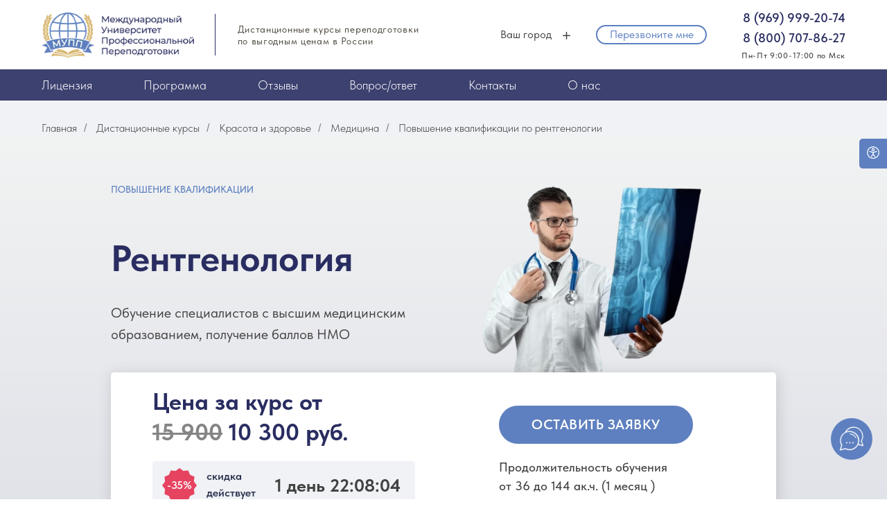

--- FILE ---
content_type: image/svg+xml
request_url: https://static.tildacdn.com/tild3730-3339-4866-b562-383233663233/telegram.svg
body_size: -54
content:
<?xml version="1.0" encoding="UTF-8"?> <svg xmlns="http://www.w3.org/2000/svg" width="126" height="106" viewBox="0 0 126 106" fill="none"> <path d="M117.157 1.23135L6.34422 43.9626C-1.21828 47.0001 -1.17453 51.2188 4.95672 53.1001L33.4067 61.9751L99.2317 20.4438C102.344 18.5501 105.188 19.5688 102.85 21.6438L49.5192 69.7751H49.5067L49.5192 69.7813L47.5567 99.1063C50.4317 99.1063 51.7005 97.7876 53.313 96.2313L67.1317 82.7938L95.8755 104.025C101.175 106.944 104.982 105.444 106.3 99.1188L125.169 10.1938C127.1 2.4501 122.213 -1.05615 117.157 1.23135V1.23135Z" fill="#5E80C0"></path> </svg> 

--- FILE ---
content_type: image/svg+xml
request_url: https://static.tildacdn.com/tild3332-3538-4561-a164-653439323231/Star_7.svg
body_size: -111
content:
<?xml version="1.0" encoding="UTF-8"?> <svg xmlns="http://www.w3.org/2000/svg" width="600" height="600" viewBox="0 0 600 600" fill="none"> <path d="M300 0L366.931 50.2116L450 40.1924L482.858 117.142L559.808 150L549.788 233.069L600 300L549.788 366.931L559.808 450L482.858 482.858L450 559.808L366.931 549.788L300 600L233.069 549.788L150 559.808L117.142 482.858L40.1924 450L50.2116 366.931L0 300L50.2116 233.069L40.1924 150L117.142 117.142L150 40.1924L233.069 50.2116L300 0Z" fill="#E64360"></path> </svg> 

--- FILE ---
content_type: image/svg+xml
request_url: https://static.tildacdn.com/tild3961-3261-4265-b930-323335333161/Star_7.svg
body_size: -172
content:
<?xml version="1.0" encoding="UTF-8"?> <svg xmlns="http://www.w3.org/2000/svg" width="600" height="600" viewBox="0 0 600 600" fill="none"> <path d="M300 0L366.931 50.2116L450 40.1924L482.858 117.142L559.808 150L549.788 233.069L600 300L549.788 366.931L559.808 450L482.858 482.858L450 559.808L366.931 549.788L300 600L233.069 549.788L150 559.808L117.142 482.858L40.1924 450L50.2116 366.931L0 300L50.2116 233.069L40.1924 150L117.142 117.142L150 40.1924L233.069 50.2116L300 0Z" fill="#E64360"></path> </svg> 

--- FILE ---
content_type: image/svg+xml
request_url: https://static.tildacdn.com/tild6331-6135-4433-a162-363535306564/4.svg
body_size: -85
content:
<?xml version="1.0" encoding="UTF-8"?> <svg xmlns="http://www.w3.org/2000/svg" width="50" height="50" viewBox="0 0 50 50" fill="none"> <circle cx="25" cy="25" r="24" fill="#5E80C0" stroke="#5E80C0" stroke-width="2"></circle> <path d="M33.7031 32.0156H30.625V37H27.0469V32.0156H16.6094V29.1875L27.0469 14.0938H30.625V28.9688H33.7031V32.0156ZM27.0469 28.9688V23.2344C27.0469 21.1927 27.099 19.5208 27.2031 18.2188H27.0781C26.7865 18.9062 26.3281 19.7396 25.7031 20.7188L20.0312 28.9688H27.0469Z" fill="white"></path> </svg> 

--- FILE ---
content_type: image/svg+xml
request_url: https://static.tildacdn.com/tild3031-3561-4064-a533-323033643532/arrow-right.svg
body_size: -9
content:
<?xml version="1.0" encoding="UTF-8"?> <svg xmlns="http://www.w3.org/2000/svg" width="200" height="200" viewBox="0 0 200 200" fill="none"> <rect x="200" y="200" width="200" height="200" rx="100" transform="rotate(-180 200 200)" fill="url(#paint0_linear_912_5669)" fill-opacity="0.4"></rect> <path d="M94.3307 119.333L113.664 100L94.3307 80.6668" stroke="white" stroke-width="7.25" stroke-linecap="round" stroke-linejoin="round"></path> <defs> <linearGradient id="paint0_linear_912_5669" x1="385.815" y1="148.718" x2="164.082" y2="281.525" gradientUnits="userSpaceOnUse"> <stop stop-color="#3EB9FF"></stop> <stop offset="1" stop-color="#1883E7"></stop> </linearGradient> </defs> </svg> 

--- FILE ---
content_type: image/svg+xml
request_url: https://static.tildacdn.com/tild3937-3336-4836-b630-633036633836/kjuj_3.svg
body_size: 27158
content:
<?xml version="1.0" encoding="UTF-8"?> <svg xmlns="http://www.w3.org/2000/svg" xmlns:xlink="http://www.w3.org/1999/xlink" width="541" height="140" viewBox="0 0 541 140" fill="none"><rect width="541" height="140" fill="url(#pattern0)"></rect><defs><pattern id="pattern0" patternContentUnits="objectBoundingBox" width="1" height="1"><use xlink:href="#image0_3354_125" transform="matrix(0.00122066 0 0 0.00471698 -0.000470826 0)"></use></pattern><image id="image0_3354_125" width="820" height="212" xlink:href="[data-uri]"></image></defs></svg> 

--- FILE ---
content_type: image/svg+xml
request_url: https://static.tildacdn.com/tild3237-3335-4266-b433-633835316332/5.svg
body_size: 152
content:
<?xml version="1.0" encoding="UTF-8"?> <svg xmlns="http://www.w3.org/2000/svg" width="50" height="50" viewBox="0 0 50 50" fill="none"> <circle cx="25" cy="25" r="24" fill="#5E80C0" stroke="#5E80C0" stroke-width="2"></circle> <path d="M25.1562 22.7344C27.4583 22.7344 29.2812 23.3438 30.625 24.5625C31.9688 25.7812 32.6406 27.4427 32.6406 29.5469C32.6406 31.9844 31.875 33.8906 30.3438 35.2656C28.8229 36.6302 26.6562 37.3125 23.8438 37.3125C21.2917 37.3125 19.2865 36.901 17.8281 36.0781V32.75C18.6719 33.2292 19.6406 33.599 20.7344 33.8594C21.8281 34.1198 22.8438 34.25 23.7812 34.25C25.4375 34.25 26.6979 33.8802 27.5625 33.1406C28.4271 32.401 28.8594 31.3177 28.8594 29.8906C28.8594 27.1615 27.1198 25.7969 23.6406 25.7969C23.151 25.7969 22.5469 25.849 21.8281 25.9531C21.1094 26.0469 20.4792 26.1562 19.9375 26.2812L18.2969 25.3125L19.1719 14.1562H31.0469V17.4219H22.4062L21.8906 23.0781C22.2552 23.0156 22.6979 22.9427 23.2188 22.8594C23.75 22.776 24.3958 22.7344 25.1562 22.7344Z" fill="white"></path> </svg> 

--- FILE ---
content_type: image/svg+xml
request_url: https://static.tildacdn.com/tild3364-3636-4665-a261-643035363963/photo.svg
body_size: 253
content:
<?xml version="1.0" encoding="UTF-8"?> <svg xmlns="http://www.w3.org/2000/svg" width="50" height="50" viewBox="0 0 50 50" fill="none"><circle cx="25" cy="25" r="25" fill="#5E80C0"></circle><path d="M33.5 18H29.5M33.5 18C33.5 18.56 32.006 19.607 31.5 20M33.5 18C33.5 17.44 32.006 16.393 31.5 16M16 18H20M16 18C16 17.44 17.494 16.393 18 16M16 18C16 18.56 17.494 19.607 18 20M20.867 25.671L23.001 27.5V17.75C23.001 17.2859 23.1854 16.8408 23.5136 16.5126C23.8418 16.1844 24.2869 16 24.751 16C25.2151 16 25.6602 16.1844 25.9884 16.5126C26.3166 16.8408 26.501 17.2859 26.501 17.75V23L29.489 23.478C31.418 23.767 32.382 23.912 33.061 24.318C34.183 24.991 34.996 26 34.996 27.474C34.996 28.5 34.742 29.189 34.126 31.039C33.734 32.213 33.539 32.799 33.22 33.264C32.6947 34.029 31.9198 34.5875 31.028 34.844C30.486 35 29.868 35 28.63 35H27.58C25.936 35 25.113 35 24.38 34.698C24.2488 34.6439 24.1207 34.5828 23.996 34.515C23.3 34.137 22.781 33.5 21.744 32.222L18.386 28.088C18.1156 27.7506 17.9806 27.3246 18.0072 26.8931C18.0337 26.4615 18.22 26.0553 18.5297 25.7536C18.8394 25.4519 19.2503 25.2763 19.6824 25.2611C20.1145 25.2458 20.5368 25.3919 20.867 25.671Z" stroke="white" stroke-width="1.5" stroke-linecap="round" stroke-linejoin="round"></path></svg> 

--- FILE ---
content_type: image/svg+xml
request_url: https://static.tildacdn.com/tild6435-6530-4366-b339-613634306164/Star_.svg
body_size: 64
content:
<?xml version="1.0" encoding="UTF-8"?> <svg xmlns="http://www.w3.org/2000/svg" width="50" height="50" viewBox="0 0 50 50" fill="none"><path fill-rule="evenodd" clip-rule="evenodd" d="M25.0003 2.5L31.0761 16.16C31.3095 16.6847 31.6769 17.1386 32.1415 17.4761C32.6061 17.8137 33.1514 18.0228 33.7224 18.0827L48.5914 19.6399L37.4775 29.6396C37.0506 30.0237 36.7324 30.5134 36.555 31.0595C36.3776 31.6056 36.347 32.1889 36.4666 32.7505L39.5804 47.3729L26.6358 39.893C26.1386 39.6057 25.5746 39.4545 25.0003 39.4545C24.426 39.4545 23.862 39.6057 23.3648 39.893L10.4202 47.3729L13.5339 32.7505C13.6535 32.1889 13.623 31.6056 13.4456 31.0595C13.2681 30.5134 12.95 30.0237 12.5231 29.6396L1.40918 19.6399L16.2781 18.0827C16.8492 18.0228 17.3945 17.8137 17.8591 17.4761C18.3236 17.1386 18.6911 16.6847 18.9245 16.16L25.0003 2.5Z" fill="#F4C01E"></path></svg> 

--- FILE ---
content_type: image/svg+xml
request_url: https://static.tildacdn.com/tild6664-3965-4638-a636-623836613637/6.svg
body_size: 266
content:
<?xml version="1.0" encoding="UTF-8"?> <svg xmlns="http://www.w3.org/2000/svg" width="50" height="50" viewBox="0 0 50 50" fill="none"> <circle cx="25" cy="25" r="24" fill="#5E80C0" stroke="#5E80C0" stroke-width="2"></circle> <path d="M17.4688 27.2656C17.4688 18.3281 21.1094 13.8594 28.3906 13.8594C29.5365 13.8594 30.5052 13.9479 31.2969 14.125V17.1875C30.5052 16.9583 29.5885 16.8438 28.5469 16.8438C26.099 16.8438 24.2604 17.5 23.0312 18.8125C21.8021 20.125 21.1354 22.2292 21.0312 25.125H21.2188C21.7083 24.2812 22.3958 23.6302 23.2812 23.1719C24.1667 22.7031 25.2083 22.4688 26.4062 22.4688C28.4792 22.4688 30.0938 23.1042 31.25 24.375C32.4062 25.6458 32.9844 27.3698 32.9844 29.5469C32.9844 31.9427 32.3125 33.8385 30.9688 35.2344C29.6354 36.6198 27.8125 37.3125 25.5 37.3125C23.8646 37.3125 22.4427 36.9219 21.2344 36.1406C20.026 35.349 19.0938 34.2031 18.4375 32.7031C17.7917 31.1927 17.4688 29.3802 17.4688 27.2656ZM25.4375 34.2812C26.6979 34.2812 27.6667 33.875 28.3438 33.0625C29.0312 32.25 29.375 31.0885 29.375 29.5781C29.375 28.2656 29.0521 27.2344 28.4062 26.4844C27.7708 25.7344 26.8125 25.3594 25.5312 25.3594C24.7396 25.3594 24.0104 25.5312 23.3438 25.875C22.6771 26.2083 22.151 26.6719 21.7656 27.2656C21.3802 27.849 21.1875 28.4479 21.1875 29.0625C21.1875 30.5312 21.5833 31.7708 22.375 32.7812C23.1771 33.7812 24.1979 34.2812 25.4375 34.2812Z" fill="white"></path> </svg> 

--- FILE ---
content_type: image/svg+xml
request_url: https://static.tildacdn.com/tild3562-3630-4265-a462-626435633431/logo-vk.svg
body_size: 267
content:
<?xml version="1.0" encoding="UTF-8"?> <svg xmlns="http://www.w3.org/2000/svg" width="150" height="150" viewBox="0 0 150 150" fill="none"> <path fill-rule="evenodd" clip-rule="evenodd" d="M142.002 38.6719C143.045 35.3672 142.002 32.9648 137.388 32.9648H122.045C118.175 32.9648 116.388 35.0684 115.345 37.3184C115.345 37.3184 107.452 56.5371 96.4307 68.9971C92.8564 72.6006 91.2188 73.8018 89.2822 73.8018C88.2393 73.8018 86.8975 72.6006 86.8975 69.2988V38.5166C86.8975 34.6143 85.708 32.8125 82.4297 32.8125H58.3008C55.916 32.8125 54.4277 34.6143 54.4277 36.416C54.4277 40.1689 59.9385 41.0713 60.5332 51.5801V74.4141C60.5332 79.3682 59.6543 80.2734 57.7031 80.2734C52.4912 80.2734 39.832 60.9053 32.2383 38.8359C30.7617 34.4648 29.2617 32.8125 25.3887 32.8125H9.89941C5.43164 32.8125 4.6875 34.9131 4.6875 37.166C4.6875 41.2207 9.89941 61.6377 28.9629 88.6611C41.6221 107.118 59.6426 117.038 75.876 117.038C85.708 117.038 86.8975 114.785 86.8975 111.032V97.0693C86.8975 92.5664 87.791 91.8164 90.9199 91.8164C93.1523 91.8164 97.1748 93.0147 106.26 101.874C116.684 112.383 118.471 117.188 124.28 117.188H139.62C144.088 117.188 146.174 114.935 144.981 110.581C143.643 106.228 138.577 99.9229 132.023 92.417C128.449 88.2158 123.088 83.5605 121.45 81.3076C119.218 78.3047 119.812 77.1035 121.45 74.4023C121.301 74.4023 140.068 47.6777 142.002 38.6602" fill="#5E80C0"></path> </svg> 

--- FILE ---
content_type: image/svg+xml
request_url: https://static.tildacdn.com/tild6430-3033-4535-a364-356262653266/__.svg
body_size: -206
content:
<?xml version="1.0" encoding="UTF-8"?> <svg xmlns="http://www.w3.org/2000/svg" width="50" height="50" viewBox="0 0 50 50" fill="none"> <path d="M11 14V32H24V34H19V36H31V34H26V32H39V14H11ZM13 16H37V30H13V16Z" fill="#5E80C0"></path> <circle cx="25" cy="25" r="24" stroke="#5E80C0" stroke-width="2"></circle> </svg> 

--- FILE ---
content_type: image/svg+xml
request_url: https://static.tildacdn.com/tild6531-6439-4437-a362-356435653863/_.svg
body_size: 2855
content:
<?xml version="1.0" encoding="UTF-8"?> <svg xmlns="http://www.w3.org/2000/svg" xmlns:xlink="http://www.w3.org/1999/xlink" width="181" height="30" viewBox="0 0 181 30" fill="none"><rect width="181" height="30" fill="url(#pattern0_3445_116)"></rect><defs><pattern id="pattern0_3445_116" patternContentUnits="objectBoundingBox" width="1" height="1"><use xlink:href="#image0_3445_116" transform="scale(0.00552486 0.0333333)"></use></pattern><image id="image0_3445_116" width="181" height="30" xlink:href="[data-uri]"></image></defs></svg> 

--- FILE ---
content_type: image/svg+xml
request_url: https://static.tildacdn.com/tild3531-3665-4136-b037-376637393565/__.svg
body_size: 122
content:
<?xml version="1.0" encoding="UTF-8"?> <svg xmlns="http://www.w3.org/2000/svg" width="50" height="50" viewBox="0 0 50 50" fill="none"> <path d="M31.969 13.0002C31.8108 13.0041 31.6536 13.0252 31.5 13.0632L15.25 17.3432C14.6077 17.5133 14.0393 17.8901 13.6326 18.4156C13.2259 18.941 13.0036 19.5858 13 20.2502V34.0002C13 35.6452 14.355 37.0002 16 37.0002H34C35.645 37.0002 37 35.6452 37 34.0002V21.0002C37 19.3552 35.645 18.0002 34 18.0002H20.625L32 15.0002V17.0002H34V15.0002C34 13.8752 33.043 12.9842 31.969 13.0002ZM16 20.0002H34C34.566 20.0002 35 20.4342 35 21.0002V34.0002C35 34.5662 34.566 35.0002 34 35.0002H16C15.434 35.0002 15 34.5662 15 34.0002V21.0002C15 20.4342 15.434 20.0002 16 20.0002ZM31.5 26.0002C31.1022 26.0002 30.7206 26.1582 30.4393 26.4396C30.158 26.7209 30 27.1024 30 27.5002C30 27.898 30.158 28.2796 30.4393 28.5609C30.7206 28.8422 31.1022 29.0002 31.5 29.0002C31.8978 29.0002 32.2794 28.8422 32.5607 28.5609C32.842 28.2796 33 27.898 33 27.5002C33 27.1024 32.842 26.7209 32.5607 26.4396C32.2794 26.1582 31.8978 26.0002 31.5 26.0002Z" fill="#5E80C0"></path> <circle cx="25" cy="25" r="24" stroke="#5E80C0" stroke-width="2"></circle> </svg> 

--- FILE ---
content_type: image/svg+xml
request_url: https://static.tildacdn.com/tild6230-6233-4833-b831-343332343137/3.svg
body_size: 242
content:
<?xml version="1.0" encoding="UTF-8"?> <svg xmlns="http://www.w3.org/2000/svg" width="50" height="50" viewBox="0 0 50 50" fill="none"> <circle cx="25" cy="25" r="24" fill="#5E80C0" stroke="#5E80C0" stroke-width="2"></circle> <path d="M32.0312 19.4062C32.0312 20.8542 31.6094 22.0625 30.7656 23.0312C29.9219 23.9896 28.7344 24.6354 27.2031 24.9688V25.0938C29.0365 25.3229 30.4115 25.8958 31.3281 26.8125C32.2448 27.7188 32.7031 28.9271 32.7031 30.4375C32.7031 32.6354 31.9271 34.3333 30.375 35.5312C28.8229 36.7188 26.6146 37.3125 23.75 37.3125C21.2188 37.3125 19.0833 36.901 17.3438 36.0781V32.8125C18.3125 33.2917 19.3385 33.6615 20.4219 33.9219C21.5052 34.1823 22.5469 34.3125 23.5469 34.3125C25.3177 34.3125 26.6406 33.9844 27.5156 33.3281C28.3906 32.6719 28.8281 31.6562 28.8281 30.2812C28.8281 29.0625 28.3438 28.1667 27.375 27.5938C26.4062 27.0208 24.8854 26.7344 22.8125 26.7344H20.8281V23.75H22.8438C26.4896 23.75 28.3125 22.4896 28.3125 19.9688C28.3125 18.9896 27.9948 18.2344 27.3594 17.7031C26.724 17.1719 25.7865 16.9062 24.5469 16.9062C23.6823 16.9062 22.849 17.0312 22.0469 17.2812C21.2448 17.5208 20.2969 17.9948 19.2031 18.7031L17.4062 16.1406C19.5 14.599 21.9323 13.8281 24.7031 13.8281C27.0052 13.8281 28.8021 14.3229 30.0938 15.3125C31.3854 16.3021 32.0312 17.6667 32.0312 19.4062Z" fill="white"></path> </svg> 

--- FILE ---
content_type: image/svg+xml
request_url: https://static.tildacdn.com/tild6538-3038-4338-b839-353137616337/Phone2.svg
body_size: 903
content:
<?xml version="1.0" encoding="UTF-8"?> <svg xmlns="http://www.w3.org/2000/svg" width="32" height="32" viewBox="0 0 32 32" fill="none"> <path d="M23.4499 20.93C23.1712 20.6504 22.84 20.4284 22.4754 20.277C22.1107 20.1256 21.7198 20.0477 21.3249 20.0477C20.9301 20.0477 20.5391 20.1256 20.1745 20.277C19.8098 20.4284 19.4786 20.6504 19.1999 20.93L17.7499 22.38C16.1173 21.3439 14.6047 20.1298 13.2399 18.76C11.8702 17.3952 10.6561 15.8826 9.61992 14.25L11.0699 12.8C11.3496 12.5213 11.5715 12.1901 11.7229 11.8255C11.8743 11.4608 11.9523 11.0699 11.9523 10.675C11.9523 10.2802 11.8743 9.88923 11.7229 9.52457C11.5715 9.15992 11.3496 8.82874 11.0699 8.55003L8.23992 5.73003C7.96514 5.44942 7.63676 5.22692 7.27429 5.07575C6.91181 4.92457 6.52265 4.84781 6.12992 4.85003V4.85003C5.7344 4.84906 5.34259 4.92631 4.97705 5.07734C4.6115 5.22836 4.27942 5.45018 3.99992 5.73003L2.63992 7.08003C1.99169 7.777 1.50789 8.61038 1.22408 9.5189C0.940277 10.4274 0.863678 11.388 0.999918 12.33C1.31992 16.08 3.77992 20.59 7.56992 24.39C11.3599 28.19 15.9199 30.64 19.6699 31C19.9497 31.015 20.2301 31.015 20.5099 31C21.3171 31.0339 22.123 30.9063 22.8803 30.6247C23.6376 30.3431 24.331 29.9131 24.9199 29.36L26.2699 28C26.5498 27.7205 26.7716 27.3885 26.9226 27.0229C27.0736 26.6574 27.1509 26.2655 27.1499 25.87C27.1521 25.4773 27.0754 25.0881 26.9242 24.7257C26.773 24.3632 26.5505 24.0348 26.2699 23.76L23.4499 20.93ZM26.5999 5.39003C25.2102 3.995 23.558 2.88887 21.7388 2.13541C19.9195 1.38196 17.969 0.996078 15.9999 1.00003C15.7347 1.00003 15.4803 1.10539 15.2928 1.29292C15.1053 1.48046 14.9999 1.73481 14.9999 2.00003C14.9999 2.26525 15.1053 2.5196 15.2928 2.70714C15.4803 2.89467 15.7347 3.00003 15.9999 3.00003C17.7164 2.99997 19.4159 3.33983 21.0003 4.00001C22.5848 4.66019 24.0228 5.62761 25.2314 6.84645C26.44 8.06529 27.3953 9.51141 28.0421 11.1014C28.6889 12.6913 29.0144 14.3936 28.9999 16.11C28.9999 16.3752 29.1053 16.6296 29.2928 16.8171C29.4803 17.0047 29.7347 17.11 29.9999 17.11C30.2651 17.11 30.5195 17.0047 30.707 16.8171C30.8946 16.6296 30.9999 16.3752 30.9999 16.11C31.0191 14.12 30.6396 12.1462 29.8839 10.3051C29.1283 8.46399 28.0117 6.79279 26.5999 5.39003V5.39003Z" fill="#292D61"></path> <path d="M20.9099 11.1101C21.4774 11.6742 21.9264 12.3461 22.2304 13.0862C22.5344 13.8264 22.6872 14.6199 22.6799 15.4201C22.6799 15.6853 22.7853 15.9396 22.9728 16.1272C23.1604 16.3147 23.4147 16.4201 23.6799 16.4201C23.9451 16.4201 24.1995 16.3147 24.387 16.1272C24.5746 15.9396 24.6799 15.6853 24.6799 15.4201C24.6932 14.3611 24.496 13.3101 24.0999 12.3279C23.7038 11.3457 23.1166 10.452 22.3724 9.69846C21.6282 8.94497 20.7419 8.34673 19.7647 7.93845C18.7875 7.53018 17.739 7.31999 16.6799 7.32007C16.4147 7.32007 16.1604 7.42542 15.9728 7.61296C15.7853 7.8005 15.6799 8.05485 15.6799 8.32007C15.6799 8.58528 15.7853 8.83964 15.9728 9.02718C16.1604 9.21471 16.4147 9.32007 16.6799 9.32007C17.468 9.326 18.2472 9.48714 18.973 9.79427C19.6988 10.1014 20.357 10.5485 20.9099 11.1101Z" fill="#292D61"></path> </svg> 

--- FILE ---
content_type: image/svg+xml
request_url: https://static.tildacdn.com/tild3466-3062-4536-b661-363734356264/info.svg
body_size: 553
content:
<?xml version="1.0" encoding="UTF-8"?> <svg xmlns="http://www.w3.org/2000/svg" width="208" height="208" viewBox="0 0 208 208" fill="none"> <path d="M104 0C83.4308 0 63.3235 6.09949 46.2207 17.5272C29.118 28.9548 15.7881 45.1974 7.91658 64.2009C0.0450616 83.2044 -2.01449 104.115 1.99838 124.289C6.01124 144.463 15.9163 162.994 30.4609 177.539C45.0056 192.084 63.5366 201.989 83.7107 206.002C103.885 210.015 124.796 207.955 143.799 200.083C162.803 192.212 179.045 178.882 190.473 161.779C201.901 144.677 208 124.569 208 104C207.968 76.4273 197.001 49.993 177.504 30.4961C158.007 10.9992 131.573 0.0318681 104 0ZM103.999 48C106.372 48 108.692 48.7038 110.666 50.0224C112.639 51.3409 114.177 53.2151 115.086 55.4078C115.994 57.6005 116.231 60.0133 115.768 62.3411C115.305 64.6689 114.163 66.8071 112.484 68.4853C110.806 70.1635 108.668 71.3064 106.34 71.7694C104.012 72.2324 101.6 71.9948 99.4068 71.0866C97.2141 70.1783 95.34 68.6402 94.0214 66.6668C92.7028 64.6934 91.999 62.3734 91.999 60C91.999 58.4241 92.3094 56.8637 92.9125 55.4078C93.5156 53.9519 94.3995 52.629 95.5138 51.5147C96.6281 50.4004 97.951 49.5165 99.4069 48.9134C100.863 48.3104 102.423 48 103.999 48ZM112 160H104C102.949 160.001 101.909 159.794 100.938 159.392C99.967 158.99 99.0848 158.401 98.3419 157.658C97.5989 156.915 97.0096 156.033 96.6078 155.062C96.206 154.091 95.9994 153.051 96 152V104C93.8783 104 91.8435 103.157 90.3432 101.657C88.8429 100.157 88 98.1217 88 96C88 93.8783 88.8429 91.8434 90.3432 90.3431C91.8435 88.8429 93.8783 88 96 88H104C105.051 87.9994 106.091 88.2059 107.062 88.6077C108.033 89.0096 108.915 89.5988 109.658 90.3418C110.401 91.0848 110.991 91.9669 111.392 92.9378C111.794 93.9087 112.001 94.9493 112 96V144C114.122 144 116.157 144.843 117.657 146.343C119.157 147.843 120 149.878 120 152C120 154.122 119.157 156.157 117.657 157.657C116.157 159.157 114.122 160 112 160Z" fill="#5E80C0"></path> </svg> 

--- FILE ---
content_type: image/svg+xml
request_url: https://static.tildacdn.com/tild3734-3937-4733-b765-656431613465/image_364.svg
body_size: 5061
content:
<?xml version="1.0" encoding="UTF-8"?> <svg xmlns="http://www.w3.org/2000/svg" xmlns:xlink="http://www.w3.org/1999/xlink" width="300" height="73" viewBox="0 0 300 73" fill="none"><rect width="300" height="73" fill="url(#pattern0_4718_115)"></rect><defs><pattern id="pattern0_4718_115" patternContentUnits="objectBoundingBox" width="1" height="1"><use xlink:href="#image0_4718_115" transform="scale(0.00333333 0.0136986)"></use></pattern><image id="image0_4718_115" width="300" height="73" preserveAspectRatio="none" xlink:href="[data-uri]"></image></defs></svg> 

--- FILE ---
content_type: image/svg+xml
request_url: https://static.tildacdn.com/tild3938-3430-4735-a438-666634623064/2.svg
body_size: 142
content:
<?xml version="1.0" encoding="UTF-8"?> <svg xmlns="http://www.w3.org/2000/svg" width="50" height="50" viewBox="0 0 50 50" fill="none"> <circle cx="25" cy="25" r="24" fill="#5E80C0" stroke="#5E80C0" stroke-width="2"></circle> <path d="M32.8906 37H17.4062V34.2188L23.2969 28.2969C25.0365 26.5156 26.1875 25.2552 26.75 24.5156C27.3229 23.7656 27.7396 23.0625 28 22.4062C28.2604 21.75 28.3906 21.0469 28.3906 20.2969C28.3906 19.2656 28.0781 18.4531 27.4531 17.8594C26.8385 17.2656 25.9844 16.9688 24.8906 16.9688C24.0156 16.9688 23.1667 17.1302 22.3438 17.4531C21.5312 17.776 20.5885 18.3594 19.5156 19.2031L17.5312 16.7812C18.8021 15.7083 20.0365 14.9479 21.2344 14.5C22.4323 14.0521 23.7083 13.8281 25.0625 13.8281C27.1875 13.8281 28.8906 14.3854 30.1719 15.5C31.4531 16.6042 32.0938 18.0938 32.0938 19.9688C32.0938 21 31.9062 21.9792 31.5312 22.9062C31.1667 23.8333 30.599 24.7917 29.8281 25.7812C29.0677 26.7604 27.7969 28.0885 26.0156 29.7656L22.0469 33.6094V33.7656H32.8906V37Z" fill="white"></path> </svg> 

--- FILE ---
content_type: image/svg+xml
request_url: https://static.tildacdn.com/tild6264-6530-4634-a337-313663373632/__.svg
body_size: -117
content:
<?xml version="1.0" encoding="UTF-8"?> <svg xmlns="http://www.w3.org/2000/svg" width="50" height="50" viewBox="0 0 50 50" fill="none"> <path d="M25 12C21.965 12 19.414 13.965 18.375 16.625L20.219 17.375C20.977 15.434 22.836 14 25 14C27.754 14 30 16.246 30 19V22H15V38H35V22H32V19C32 15.156 28.844 12 25 12ZM17 24H33V36H17V24Z" fill="#4D6AC0"></path> <circle cx="25" cy="25" r="24" stroke="#5E80C0" stroke-width="2"></circle> </svg> 

--- FILE ---
content_type: image/svg+xml
request_url: https://static.tildacdn.com/tild6432-6234-4466-a136-356335666339/photo.svg
body_size: 2848
content:
<?xml version="1.0" encoding="UTF-8"?> <svg xmlns="http://www.w3.org/2000/svg" xmlns:xlink="http://www.w3.org/1999/xlink" width="274" height="65" viewBox="0 0 274 65" fill="none"><rect width="274" height="65" rx="10" fill="#002333"></rect><rect x="20" y="18" width="234" height="30" fill="url(#pattern0_722_129)"></rect><defs><pattern id="pattern0_722_129" patternContentUnits="objectBoundingBox" width="1" height="1"><use xlink:href="#image0_722_129" transform="scale(0.0042735 0.0333333)"></use></pattern><image id="image0_722_129" width="234" height="30" xlink:href="[data-uri]"></image></defs></svg> 

--- FILE ---
content_type: image/svg+xml
request_url: https://static.tildacdn.com/tild6566-3531-4334-a663-373138333436/__.svg
body_size: 513
content:
<?xml version="1.0" encoding="UTF-8"?> <svg xmlns="http://www.w3.org/2000/svg" width="50" height="50" viewBox="0 0 50 50" fill="none"> <path d="M24.688 14L24.219 14.25L10.719 21.25L9 22.125L10.688 22.969V31.406C10.09 31.754 9.688 32.386 9.688 33.125C9.688 33.6554 9.89871 34.1641 10.2738 34.5392C10.6489 34.9143 11.1576 35.125 11.688 35.125C12.2184 35.125 12.7271 34.9143 13.1022 34.5392C13.4773 34.1641 13.688 33.6554 13.688 33.125C13.688 32.387 13.286 31.754 12.688 31.406V24L14.688 25.031V30.125C14.688 30.566 14.891 30.965 15.126 31.219C15.36 31.473 15.645 31.625 15.938 31.781C16.528 32.09 17.228 32.309 18.094 32.5C19.829 32.887 22.141 33.125 24.688 33.125C27.235 33.125 29.548 32.887 31.282 32.5C32.149 32.309 32.848 32.09 33.438 31.781C33.731 31.625 34.016 31.473 34.251 31.219C34.5255 30.92 34.681 30.5308 34.688 30.125V25.031L38.657 23L40.375 22.125L38.657 21.25L25.157 14.25L24.688 14ZM24.688 16.25L36.001 22.125L34.219 23.031C33.991 22.8024 33.7272 22.6126 33.438 22.469C32.852 22.16 32.148 21.941 31.282 21.75C29.552 21.363 27.247 21.125 24.688 21.125C22.129 21.125 19.825 21.363 18.094 21.75C17.227 21.941 16.524 22.16 15.938 22.469C15.6488 22.6126 15.385 22.8024 15.157 23.031L13.375 22.125L24.688 16.25ZM24.688 23.125C27.129 23.125 29.325 23.348 30.844 23.688C31.602 23.855 32.211 24.051 32.532 24.218C32.633 24.273 32.649 24.313 32.688 24.344V28.156C32.27 28.004 31.813 27.867 31.282 27.75C29.547 27.363 27.235 27.125 24.688 27.125C22.141 27.125 19.828 27.363 18.094 27.75C17.563 27.867 17.106 28.004 16.688 28.156V24.345C16.728 24.314 16.743 24.275 16.844 24.22C17.164 24.052 17.774 23.856 18.532 23.689C20.052 23.348 22.247 23.125 24.688 23.125ZM24.688 29.125C27.114 29.125 29.321 29.348 30.844 29.688C31.3159 29.7871 31.7765 29.9335 32.219 30.125C31.7766 30.3169 31.3159 30.4636 30.844 30.563C29.321 30.903 27.114 31.125 24.688 31.125C22.262 31.125 20.055 30.902 18.532 30.562C18.0601 30.4629 17.5995 30.3165 17.157 30.125C17.5994 29.9331 18.0601 29.7864 18.532 29.687C20.055 29.348 22.262 29.125 24.688 29.125Z" fill="#4D6AC0"></path> <circle cx="25" cy="25" r="24" stroke="#5E80C0" stroke-width="2"></circle> </svg> 

--- FILE ---
content_type: image/svg+xml
request_url: https://static.tildacdn.com/tild3531-3037-4236-a264-376437343564/___.svg
body_size: 766
content:
<?xml version="1.0" encoding="UTF-8"?> <svg xmlns="http://www.w3.org/2000/svg" width="50" height="50" viewBox="0 0 50 50" fill="none"> <path d="M25.156 12C24.531 12 23.91 12.21 23.375 12.594L21.719 13.75L19.811 14H19.78L19.749 14.031C19.1232 14.1723 18.5503 14.4881 18.0967 14.9417C17.6431 15.3953 17.3273 15.9682 17.186 16.594L17.156 16.625V16.656L16.906 18.594L15.75 20.094L15.718 20.125V20.156C15.019 21.273 14.988 22.715 15.75 23.781L16.937 25.437L17.25 27.157L14.031 32.062L13 33.594H17.781L18.937 36.281L19.656 38L20.687 36.437L23.843 31.687C24.691 32.035 25.648 32.067 26.469 31.687L29.625 36.437L30.656 38L31.375 36.281L32.531 33.594H37.312L36.281 32.062L33.156 27.313L33.406 25.438L34.562 23.782L34.594 23.751V23.72C35.293 22.603 35.324 21.192 34.562 20.126L33.406 18.469L33.031 16.594H33.062C33.058 16.57 33.035 16.554 33.031 16.531C32.851 15.223 31.816 14.161 30.5 14H30.468L28.593 13.75L26.937 12.594C26.4198 12.2151 25.7971 12.0074 25.156 12ZM25.156 14.031C25.386 14.031 25.613 14.101 25.781 14.219L27.562 15.5L27.781 15.656L28.031 15.688L30.219 16H30.249C30.699 16.05 31.011 16.363 31.062 16.813V16.875L31.469 19.094L31.499 19.313L31.656 19.5L32.937 21.281C33.176 21.613 33.207 22.176 32.906 22.656L31.5 24.625L31.468 24.875L31.156 27.063V27.093C31.1394 27.2493 31.0859 27.3994 31 27.531L30.937 27.563V27.593C30.7884 27.7715 30.5752 27.884 30.344 27.906H30.281L28 28.313L27.75 28.343L27.562 28.5L25.781 29.781C25.449 30.02 24.855 30.051 24.375 29.75L22.75 28.5L22.562 28.344L22.281 28.312L20.093 28H20.063C19.9216 27.9875 19.7853 27.9412 19.6655 27.865C19.5458 27.7887 19.4461 27.6848 19.375 27.562C19.3085 27.4467 19.266 27.3191 19.25 27.187V27.125L18.844 24.844L18.812 24.594L18.656 24.406L17.375 22.625C17.136 22.293 17.105 21.699 17.406 21.219L18.656 19.594L18.812 19.406L18.843 19.125L19.125 17.031C19.129 17.016 19.152 17.016 19.156 17C19.2183 16.7593 19.3439 16.5396 19.5198 16.3638C19.6956 16.1879 19.9153 16.0623 20.156 16C20.172 15.996 20.172 15.973 20.187 15.969L22.281 15.687L22.531 15.657L22.75 15.5L24.531 14.219C24.699 14.102 24.926 14.031 25.156 14.031ZM32.062 29.25L33.594 31.594H31.186L30.936 32.219L30.249 33.812L28.124 30.562L28.592 30.219L30.562 29.875V29.906C30.585 29.902 30.6 29.879 30.624 29.875C31.1503 29.7991 31.6466 29.5832 32.061 29.25H32.062ZM18.25 29.281C18.6842 29.6758 19.2297 29.9269 19.812 30H19.843L21.75 30.25L22.187 30.594L20.062 33.812L19.375 32.219L19.125 31.594H16.719L18.25 29.281Z" fill="#4D6AC0"></path> <circle cx="25" cy="25" r="24" stroke="#5E80C0" stroke-width="2"></circle> </svg> 

--- FILE ---
content_type: image/svg+xml
request_url: https://static.tildacdn.com/tild3538-3035-4137-b437-373861623337/photo.svg
body_size: 8466
content:
<?xml version="1.0" encoding="UTF-8"?> <svg xmlns="http://www.w3.org/2000/svg" xmlns:xlink="http://www.w3.org/1999/xlink" width="541" height="119" viewBox="0 0 541 119" fill="none"><rect width="541" height="119" fill="url(#pattern0)"></rect><defs><pattern id="pattern0" patternContentUnits="objectBoundingBox" width="1" height="1"><use xlink:href="#image0_3354_125" transform="scale(0.00184843 0.00840336)"></use></pattern><image id="image0_3354_125" width="541" height="119" xlink:href="[data-uri]"></image></defs></svg> 

--- FILE ---
content_type: image/svg+xml
request_url: https://static.tildacdn.com/tild3364-3232-4138-b935-613639333130/logo-whatsapp.svg
body_size: 657
content:
<?xml version="1.0" encoding="UTF-8"?> <svg xmlns="http://www.w3.org/2000/svg" width="150" height="150" viewBox="0 0 150 150" fill="none"> <path fill-rule="evenodd" clip-rule="evenodd" d="M121.503 28.4473C115.436 22.3772 108.228 17.5671 100.294 14.2939C92.3605 11.0206 83.8577 9.34896 75.2754 9.37506C39.2578 9.37506 9.9375 38.5489 9.92285 74.4141C9.90692 85.8344 12.9173 97.055 18.6475 106.934L9.375 140.625L44.0186 131.581C53.6081 136.776 64.3427 139.495 75.249 139.491H75.2754C111.29 139.491 140.607 110.315 140.625 74.4522C140.647 65.8992 138.967 57.4272 135.685 49.5292C132.402 41.6312 127.581 34.4649 121.503 28.4473V28.4473ZM75.2754 128.514H75.2519C65.5294 128.517 55.9837 125.915 47.6074 120.979L45.624 119.807L25.0664 125.174L30.5537 105.226L29.2617 103.175C23.8253 94.568 20.9451 84.5941 20.9561 74.4141C20.9561 44.6104 45.334 20.3614 75.2959 20.3614C89.6689 20.3357 103.464 26.0202 113.646 36.1645C123.828 46.3088 129.564 60.0821 129.592 74.4551C129.58 104.262 105.214 128.514 75.2754 128.514V128.514ZM105.067 88.0284C103.436 87.2139 95.3994 83.2823 93.9111 82.7403C92.4228 82.1983 91.3242 81.9258 90.2373 83.5548C89.1504 85.1837 86.0185 88.8282 85.0664 89.9268C84.1142 91.0255 83.1621 91.1456 81.5303 90.3311C79.8984 89.5167 74.6338 87.8028 68.3965 82.2657C63.542 77.9561 60.2666 72.6358 59.3145 71.0098C58.3623 69.3839 59.2119 68.502 60.0293 67.6934C60.7646 66.9639 61.6611 65.795 62.4785 64.8458C63.2959 63.8965 63.5684 63.2169 64.1103 62.1329C64.6523 61.0489 64.3828 60.0997 63.9756 59.2881C63.5684 58.4766 60.3018 50.4756 58.9424 47.2208C57.6152 44.0508 56.2705 44.4815 55.2685 44.4317C54.3164 44.3848 53.2178 44.3731 52.1367 44.3731C51.3103 44.3946 50.4972 44.5863 49.7481 44.9361C48.9991 45.2859 48.3302 45.7864 47.7832 46.4063C46.2861 48.0352 42.0674 51.9727 42.0674 59.9649C42.0674 67.9571 47.9268 75.6915 48.7353 76.7755C49.5439 77.8594 60.249 94.2745 76.6289 101.315C79.6705 102.617 82.7783 103.759 85.9394 104.736C89.8506 105.973 93.4101 105.8 96.2226 105.381C99.3603 104.915 105.891 101.449 107.247 97.6524C108.604 93.8555 108.606 90.6036 108.199 89.9268C107.792 89.2501 106.702 88.8399 105.067 88.0284V88.0284Z" fill="#5E80C0"></path> </svg> 

--- FILE ---
content_type: image/svg+xml
request_url: https://static.tildacdn.com/tild6339-3135-4730-b564-306661653738/__.svg
body_size: 57
content:
<?xml version="1.0" encoding="UTF-8"?> <svg xmlns="http://www.w3.org/2000/svg" width="50" height="50" viewBox="0 0 50 50" fill="none"> <path d="M21 14C19.355 14 18 15.355 18 17C18 17.352 18.074 17.684 18.188 18H13V24H14V37H36V24H37V18H31.812C31.9321 17.6801 31.9957 17.3417 32 17C32 15.355 30.645 14 29 14C27.25 14 26.062 15.328 25.281 16.438C25.176 16.586 25.094 16.73 25 16.875C24.906 16.73 24.824 16.585 24.719 16.437C23.938 15.329 22.75 14 21 14ZM21 16C21.625 16 22.438 16.672 23.063 17.563C23.215 17.781 23.191 17.793 23.313 18H21C20.434 18 20 17.566 20 17C20 16.434 20.434 16 21 16ZM29 16C29.566 16 30 16.434 30 17C30 17.566 29.566 18 29 18H26.687C26.809 17.793 26.785 17.781 26.937 17.562C27.563 16.673 28.375 16 29 16ZM15 20H35V22H26V21H24V22H15V20ZM16 24H34V35H26V25H24V35H16V24Z" fill="#4D6AC0"></path> <circle cx="25" cy="25" r="24" stroke="#5E80C0" stroke-width="2"></circle> </svg> 

--- FILE ---
content_type: image/svg+xml
request_url: https://static.tildacdn.com/tild3035-6139-4534-a234-366133303166/Star_7.svg
body_size: -118
content:
<?xml version="1.0" encoding="UTF-8"?> <svg xmlns="http://www.w3.org/2000/svg" width="600" height="600" viewBox="0 0 600 600" fill="none"> <path d="M300 0L366.931 50.2116L450 40.1924L482.858 117.142L559.808 150L549.788 233.069L600 300L549.788 366.931L559.808 450L482.858 482.858L450 559.808L366.931 549.788L300 600L233.069 549.788L150 559.808L117.142 482.858L40.1924 450L50.2116 366.931L0 300L50.2116 233.069L40.1924 150L117.142 117.142L150 40.1924L233.069 50.2116L300 0Z" fill="#E64360"></path> </svg> 

--- FILE ---
content_type: image/svg+xml
request_url: https://static.tildacdn.com/tild6430-6564-4163-a635-366265346262/1.svg
body_size: -90
content:
<?xml version="1.0" encoding="UTF-8"?> <svg xmlns="http://www.w3.org/2000/svg" width="50" height="50" viewBox="0 0 50 50" fill="none"> <circle cx="25" cy="25" r="24" fill="#5E80C0" stroke="#5E80C0" stroke-width="2"></circle> <path d="M28.1875 37H24.5156V22.25C24.5156 20.4896 24.5573 19.0938 24.6406 18.0625C24.401 18.3125 24.1042 18.5885 23.75 18.8906C23.4062 19.1927 22.2396 20.151 20.25 21.7656L18.4062 19.4375L25.125 14.1562H28.1875V37Z" fill="white"></path> </svg> 